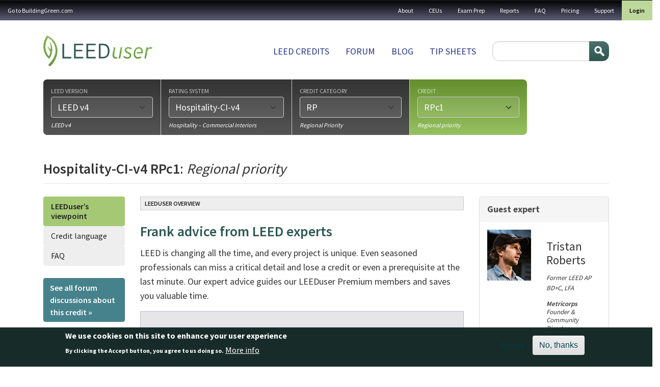

--- FILE ---
content_type: text/html; charset=UTF-8
request_url: https://leeduser.buildinggreen.com/credit/Hospitality-CI-v4/RPc1
body_size: 15339
content:


<!-- THEME DEBUG -->
<!-- THEME HOOK: 'html' -->
<!-- FILE NAME SUGGESTIONS:
   ▪️ html--taxonomy--term--2360.html.twig
   ▪️ html--taxonomy--term--%.html.twig
   ▪️ html--taxonomy--term.html.twig
   ▪️ html--taxonomy.html.twig
   ✅ html.html.twig
-->
<!-- 💡 BEGIN CUSTOM TEMPLATE OUTPUT from 'themes/custom/buildinggreen/templates/layout/html.html.twig' -->

<!DOCTYPE html>
<html lang="en" dir="ltr" class="h-100">
  <head>
    <meta charset="utf-8" />
<meta name="Generator" content="Drupal 11 (https://www.drupal.org); Commerce 3" />
<meta name="MobileOptimized" content="width" />
<meta name="HandheldFriendly" content="true" />
<meta name="viewport" content="width=device-width, initial-scale=1.0" />
<style>div#sliding-popup, div#sliding-popup .eu-cookie-withdraw-banner, .eu-cookie-withdraw-tab {background: #172c29} div#sliding-popup.eu-cookie-withdraw-wrapper { background: transparent; } #sliding-popup h1, #sliding-popup h2, #sliding-popup h3, #sliding-popup p, #sliding-popup label, #sliding-popup div, .eu-cookie-compliance-more-button, .eu-cookie-compliance-secondary-button, .eu-cookie-withdraw-tab { color: #ffffff;} .eu-cookie-withdraw-tab { border-color: #ffffff;}</style>
<link rel="icon" href="/themes/custom/buildinggreen/favicon.ico" type="image/vnd.microsoft.icon" />
<link rel="canonical" href="https://leeduser.buildinggreen.com/credit/Hospitality-CI-v4/RPc1" />
<link rel="shortlink" href="https://leeduser.buildinggreen.com/taxonomy/term/2360" />

    <title>RPc1 | LeedUser</title>
    <link rel="stylesheet" media="all" href="/core/themes/stable9/css/core/components/progress.module.css?t6szg4" />
<link rel="stylesheet" media="all" href="/core/themes/stable9/css/core/components/ajax-progress.module.css?t6szg4" />
<link rel="stylesheet" media="all" href="/core/themes/stable9/css/system/components/align.module.css?t6szg4" />
<link rel="stylesheet" media="all" href="/core/themes/stable9/css/system/components/container-inline.module.css?t6szg4" />
<link rel="stylesheet" media="all" href="/core/themes/stable9/css/system/components/clearfix.module.css?t6szg4" />
<link rel="stylesheet" media="all" href="/core/themes/stable9/css/system/components/hidden.module.css?t6szg4" />
<link rel="stylesheet" media="all" href="/core/themes/stable9/css/system/components/item-list.module.css?t6szg4" />
<link rel="stylesheet" media="all" href="/core/themes/stable9/css/system/components/js.module.css?t6szg4" />
<link rel="stylesheet" media="all" href="/core/themes/stable9/css/system/components/position-container.module.css?t6szg4" />
<link rel="stylesheet" media="all" href="/core/themes/stable9/css/system/components/reset-appearance.module.css?t6szg4" />
<link rel="stylesheet" media="all" href="/core/themes/stable9/css/views/views.module.css?t6szg4" />
<link rel="stylesheet" media="all" href="/modules/contrib/eu_cookie_compliance/css/eu_cookie_compliance.css?t6szg4" />
<link rel="stylesheet" media="all" href="/modules/contrib/flag/css/flag-link-ajax.css?t6szg4" />
<link rel="stylesheet" media="all" href="/modules/contrib/quiz/css/quiz.css?t6szg4" />
<link rel="stylesheet" media="all" href="/core/themes/stable9/css/core/assets/vendor/normalize-css/normalize.css?t6szg4" />
<link rel="stylesheet" media="all" href="/themes/contrib/bootstrap5/css/components/action-links.css?t6szg4" />
<link rel="stylesheet" media="all" href="/themes/contrib/bootstrap5/css/components/breadcrumb.css?t6szg4" />
<link rel="stylesheet" media="all" href="/themes/contrib/bootstrap5/css/components/container-inline.css?t6szg4" />
<link rel="stylesheet" media="all" href="/themes/contrib/bootstrap5/css/components/details.css?t6szg4" />
<link rel="stylesheet" media="all" href="/themes/contrib/bootstrap5/css/components/exposed-filters.css?t6szg4" />
<link rel="stylesheet" media="all" href="/themes/contrib/bootstrap5/css/components/field.css?t6szg4" />
<link rel="stylesheet" media="all" href="/themes/contrib/bootstrap5/css/components/form.css?t6szg4" />
<link rel="stylesheet" media="all" href="/themes/contrib/bootstrap5/css/components/icons.css?t6szg4" />
<link rel="stylesheet" media="all" href="/themes/contrib/bootstrap5/css/components/inline-form.css?t6szg4" />
<link rel="stylesheet" media="all" href="/themes/contrib/bootstrap5/css/components/item-list.css?t6szg4" />
<link rel="stylesheet" media="all" href="/themes/contrib/bootstrap5/css/components/links.css?t6szg4" />
<link rel="stylesheet" media="all" href="/themes/contrib/bootstrap5/css/components/menu.css?t6szg4" />
<link rel="stylesheet" media="all" href="/themes/contrib/bootstrap5/css/components/more-link.css?t6szg4" />
<link rel="stylesheet" media="all" href="/themes/contrib/bootstrap5/css/components/pager.css?t6szg4" />
<link rel="stylesheet" media="all" href="/themes/contrib/bootstrap5/css/components/tabledrag.css?t6szg4" />
<link rel="stylesheet" media="all" href="/themes/contrib/bootstrap5/css/components/tableselect.css?t6szg4" />
<link rel="stylesheet" media="all" href="/themes/contrib/bootstrap5/css/components/tablesort.css?t6szg4" />
<link rel="stylesheet" media="all" href="/themes/contrib/bootstrap5/css/components/textarea.css?t6szg4" />
<link rel="stylesheet" media="all" href="/themes/contrib/bootstrap5/css/components/ui-dialog.css?t6szg4" />
<link rel="stylesheet" media="all" href="/themes/contrib/bootstrap5/css/components/messages.css?t6szg4" />
<link rel="stylesheet" media="all" href="/themes/contrib/bootstrap5/css/components/progress.css?t6szg4" />
<link rel="stylesheet" media="all" href="/themes/custom/buildinggreen/front_app/dist/assets/composant/default-composant/default-composant.min.css?t6szg4" />
<link rel="stylesheet" media="all" href="https://cdn.jsdelivr.net/npm/select2@4.1.0-rc.0/dist/css/select2.min.css" />
<link rel="stylesheet" media="all" href="https://code.jquery.com/ui/1.14.1/themes/base/jquery-ui.css" />
<link rel="stylesheet" media="all" href="/themes/custom/buildinggreen/front_app/dist/assets/composant/page-credit-composant/page-credit-composant.min.css?t6szg4" />

    
  </head>
  <body class="path-taxonomy   d-flex flex-column h-100">
        <div class="visually-hidden-focusable skip-link p-3 container">
      <a href="#main-content" class="p-2">
        Skip to main content
      </a>
    </div>
    <div id="customAddToCartModal" style="display: none; position: fixed; z-index: 1050; top: 30%; left: 50%; transform: translate(-50%, -50%); background: #fff; padding: 2rem; border-radius: 0.5rem; box-shadow: 0 0 10px rgba(0,0,0,0.3); max-width: 500px;">
      <h3>You are currently logged in under an enterprise account</h3>
      <p>
        Before making a purchase, you'll need to
        <a href="/user/logout?destination=user">login</a>
        to your personal profile or
        <a href="/user/logout?destination=create-profile">create</a>
        one now.
      </p>
      <button type="button" class="btn btn-secondary mt-3" data-close-modal>Close</button>
    </div>

    
    

<!-- THEME DEBUG -->
<!-- THEME HOOK: 'off_canvas_page_wrapper' -->
<!-- BEGIN OUTPUT from 'themes/contrib/bootstrap5/templates/content/off-canvas-page-wrapper.html.twig' -->
  <div class="dialog-off-canvas-main-canvas d-flex flex-column h-100" data-off-canvas-main-canvas>
    

<!-- THEME DEBUG -->
<!-- THEME HOOK: 'page' -->
<!-- FILE NAME SUGGESTIONS:
   ✅ page--taxonomy--credit.html.twig
   ▪️ page--taxonomy--term--2360.html.twig
   ▪️ page--taxonomy--term--%.html.twig
   ▪️ page--taxonomy--term.html.twig
   ▪️ page--taxonomy.html.twig
   ▪️ page.html.twig
-->
<!-- 💡 BEGIN CUSTOM TEMPLATE OUTPUT from 'themes/custom/buildinggreen/templates/layout/page--taxonomy--credit.html.twig' -->


<header role="banner">
  <nav class="navbar navbar-inverse navbar-hover p-0" id="utility">
          <nav class="navbar-expand-lg    w-100">
        <div class="d-flex flex-column flex-lg-row">
                      <div class="d-flex align-center d-lg-none justify-content-between w-100">
              <div class="logo d-lg-none"><img src="/themes/custom/buildinggreen/logo-white.png" alt="Home" /></div>
              <button class="navbar-toggler collapsed" type="button" data-bs-toggle="collapse" data-bs-target="#navbarSupportedContent" aria-controls="navbarSupportedContent" aria-expanded="false" aria-label="Toggle navigation">
                <span class="navbar-toggler-txt">MENU</span>
                <span class="glyphicon glyphicon-menu-hamburger"></span>
              </button>
            </div>


            <div class="collapse navbar-collapse justify-content-md-end w-100 justify-content-lg-between flex-column flex-lg-row" id="navbarSupportedContent">
              

<!-- THEME DEBUG -->
<!-- THEME HOOK: 'region' -->
<!-- FILE NAME SUGGESTIONS:
   ▪️ region--nav-main.html.twig
   ✅ region.html.twig
-->
<!-- BEGIN OUTPUT from 'themes/contrib/bootstrap5/templates/layout/region.html.twig' -->
  <div class="region region-nav-main">
    

<!-- THEME DEBUG -->
<!-- THEME HOOK: 'block' -->
<!-- FILE NAME SUGGESTIONS:
   ▪️ block--buildinggreen-gotobuildinggreen.com.html.twig
   ▪️ block--system-menu-block--menu-a-gauche.html.twig
   ✅ block--system-menu-block.html.twig
   ▪️ block--system.html.twig
   ▪️ block.html.twig
-->
<!-- BEGIN OUTPUT from 'themes/contrib/bootstrap5/templates/block/block--system-menu-block.html.twig' -->
<nav role="navigation" aria-labelledby="block-buildinggreen-gotobuildinggreencom-menu" id="block-buildinggreen-gotobuildinggreencom" class="block block-menu navigation menu--menu-a-gauche">
            
  <h5 class="visually-hidden" id="block-buildinggreen-gotobuildinggreencom-menu">Go to BuildingGreen.com</h5>
  

        

<!-- THEME DEBUG -->
<!-- THEME HOOK: 'menu__menu_a_gauche' -->
<!-- FILE NAME SUGGESTIONS:
   ▪️ menu--menu-a-gauche.html.twig
   ▪️ menu--nav-main.html.twig
   ▪️ menu--menu-a-gauche--nav-main.html.twig
   ✅ menu.html.twig
-->
<!-- BEGIN OUTPUT from 'themes/contrib/bootstrap5/templates/navigation/menu.html.twig' -->

              <ul data-block="nav_main" class="nav navbar-nav">
                    <li class="nav-item">
        <a href="https://www.buildinggreen.com/" class="nav-link">Go to BuildingGreen.com</a>
              </li>
        </ul>
  


<!-- END OUTPUT from 'themes/contrib/bootstrap5/templates/navigation/menu.html.twig' -->


  </nav>

<!-- END OUTPUT from 'themes/contrib/bootstrap5/templates/block/block--system-menu-block.html.twig' -->


  </div>

<!-- END OUTPUT from 'themes/contrib/bootstrap5/templates/layout/region.html.twig' -->


              

<!-- THEME DEBUG -->
<!-- THEME HOOK: 'region' -->
<!-- FILE NAME SUGGESTIONS:
   ✅ region--nav-additional.html.twig
   ▪️ region.html.twig
-->
<!-- 💡 BEGIN CUSTOM TEMPLATE OUTPUT from 'themes/custom/buildinggreen/templates/layout/region--nav-additional.html.twig' -->
  <div class="region d-flex region-nav-additional">
    

<!-- THEME DEBUG -->
<!-- THEME HOOK: 'block' -->
<!-- FILE NAME SUGGESTIONS:
   ▪️ block--buildinggreen-topnavigation.html.twig
   ▪️ block--system-menu-block--top-navigation.html.twig
   ✅ block--system-menu-block.html.twig
   ▪️ block--system.html.twig
   ▪️ block.html.twig
-->
<!-- BEGIN OUTPUT from 'themes/contrib/bootstrap5/templates/block/block--system-menu-block.html.twig' -->
<nav role="navigation" aria-labelledby="block-buildinggreen-topnavigation-menu" id="block-buildinggreen-topnavigation" class="block block-menu navigation menu--top-navigation">
            
  <h5 class="visually-hidden" id="block-buildinggreen-topnavigation-menu">Top navigation</h5>
  

        

<!-- THEME DEBUG -->
<!-- THEME HOOK: 'menu__top_navigation' -->
<!-- FILE NAME SUGGESTIONS:
   ▪️ menu--top-navigation.html.twig
   ▪️ menu--nav-additional.html.twig
   ▪️ menu--top-navigation--nav-additional.html.twig
   ✅ menu.html.twig
-->
<!-- BEGIN OUTPUT from 'themes/contrib/bootstrap5/templates/navigation/menu.html.twig' -->

              <ul data-block="nav_additional" class="nav navbar-nav">
                    <li class="nav-item">
        <a href="/about-leeduser" class="nav-link" data-drupal-link-system-path="node/71003">About</a>
              </li>
                <li class="nav-item">
        <a href="/continuing-ed" class="nav-link" data-drupal-link-system-path="continuing-ed">CEUs</a>
              </li>
                <li class="nav-item">
        <a href="/store" class="nav-link" data-drupal-link-system-path="store">Exam Prep</a>
              </li>
                <li class="nav-item">
        <a href="/store#reports" class="nav-link" data-drupal-link-system-path="store">Reports</a>
              </li>
                <li class="nav-item">
        <a href="/faq" class="nav-link" data-drupal-link-system-path="node/71002">FAQ</a>
              </li>
                <li class="nav-item">
        <a href="/pricing" class="nav-link" data-drupal-link-system-path="node/72084">Pricing</a>
              </li>
                <li class="nav-item">
        <a href="/contact" class="nav-link" data-drupal-link-system-path="contact">Support</a>
              </li>
        </ul>
  


<!-- END OUTPUT from 'themes/contrib/bootstrap5/templates/navigation/menu.html.twig' -->


  </nav>

<!-- END OUTPUT from 'themes/contrib/bootstrap5/templates/block/block--system-menu-block.html.twig' -->



<!-- THEME DEBUG -->
<!-- THEME HOOK: 'block' -->
<!-- FILE NAME SUGGESTIONS:
   ▪️ block--buildinggreen-menuuser.html.twig
   ▪️ block--system-menu-block--menu-user.html.twig
   ✅ block--system-menu-block.html.twig
   ▪️ block--system.html.twig
   ▪️ block.html.twig
-->
<!-- BEGIN OUTPUT from 'themes/contrib/bootstrap5/templates/block/block--system-menu-block.html.twig' -->
<nav role="navigation" aria-labelledby="block-buildinggreen-menuuser-menu" id="block-buildinggreen-menuuser" class="block block-menu navigation menu--menu-user">
            
  <h5 class="visually-hidden" id="block-buildinggreen-menuuser-menu">Menu user</h5>
  

        

<!-- THEME DEBUG -->
<!-- THEME HOOK: 'menu__menu_user' -->
<!-- FILE NAME SUGGESTIONS:
   ▪️ menu--menu-user.html.twig
   ▪️ menu--nav-additional.html.twig
   ▪️ menu--menu-user--nav-additional.html.twig
   ✅ menu.html.twig
-->
<!-- BEGIN OUTPUT from 'themes/contrib/bootstrap5/templates/navigation/menu.html.twig' -->

              <ul data-block="nav_additional" class="nav navbar-nav">
                    <li class="nav-item">
        <a href="/user/login" class="nav-link" data-drupal-link-system-path="user/login">Login</a>
              </li>
        </ul>
  


<!-- END OUTPUT from 'themes/contrib/bootstrap5/templates/navigation/menu.html.twig' -->


  </nav>

<!-- END OUTPUT from 'themes/contrib/bootstrap5/templates/block/block--system-menu-block.html.twig' -->


  </div>

<!-- END CUSTOM TEMPLATE OUTPUT from 'themes/custom/buildinggreen/templates/layout/region--nav-additional.html.twig' -->


            </div>
                  </div>
      </nav>
      </nav>
  <div class="container container-fluid-cuctom d-flex flex-column flex-lg-row justify-content-lg-between">
    

<!-- THEME DEBUG -->
<!-- THEME HOOK: 'region' -->
<!-- FILE NAME SUGGESTIONS:
   ▪️ region--header.html.twig
   ✅ region.html.twig
-->
<!-- BEGIN OUTPUT from 'themes/contrib/bootstrap5/templates/layout/region.html.twig' -->
  <div class="region region-header">
    

<!-- THEME DEBUG -->
<!-- THEME HOOK: 'block' -->
<!-- FILE NAME SUGGESTIONS:
   ▪️ block--buildinggreen-site-branding.html.twig
   ✅ block--system-branding-block.html.twig
   ▪️ block--system.html.twig
   ▪️ block.html.twig
-->
<!-- BEGIN OUTPUT from 'themes/contrib/bootstrap5/templates/block/block--system-branding-block.html.twig' -->
<div id="block-buildinggreen-site-branding" class="block block-system block-system-branding-block">
  
    
  <div class="navbar-brand d-flex align-items-center">

    <a href="/" title="Home" rel="home" class="site-logo d-block">
    <img src="/themes/custom/buildinggreen/logo.png" alt="Home" fetchpriority="high" />
  </a>
  
  <div>
    
      </div>
</div>
</div>

<!-- END OUTPUT from 'themes/contrib/bootstrap5/templates/block/block--system-branding-block.html.twig' -->


  </div>

<!-- END OUTPUT from 'themes/contrib/bootstrap5/templates/layout/region.html.twig' -->


    

<!-- THEME DEBUG -->
<!-- THEME HOOK: 'region' -->
<!-- FILE NAME SUGGESTIONS:
   ✅ region--nav-branding.html.twig
   ▪️ region.html.twig
-->
<!-- 💡 BEGIN CUSTOM TEMPLATE OUTPUT from 'themes/custom/buildinggreen/templates/layout/region--nav-branding.html.twig' -->
  <div class="region d-flex region-nav-branding">
    

<!-- THEME DEBUG -->
<!-- THEME HOOK: 'block' -->
<!-- FILE NAME SUGGESTIONS:
   ▪️ block--buildinggreen-mainnavigation.html.twig
   ▪️ block--system-menu-block--main.html.twig
   ✅ block--system-menu-block.html.twig
   ▪️ block--system.html.twig
   ▪️ block.html.twig
-->
<!-- BEGIN OUTPUT from 'themes/contrib/bootstrap5/templates/block/block--system-menu-block.html.twig' -->
<nav role="navigation" aria-labelledby="block-buildinggreen-mainnavigation-menu" id="block-buildinggreen-mainnavigation" class="block block-menu navigation menu--main">
            
  <h5 class="visually-hidden" id="block-buildinggreen-mainnavigation-menu">Main navigation</h5>
  

        

<!-- THEME DEBUG -->
<!-- THEME HOOK: 'menu__main' -->
<!-- FILE NAME SUGGESTIONS:
   ✅ menu--main.html.twig
   ▪️ menu--nav-branding.html.twig
   ▪️ menu--main--nav-branding.html.twig
   ✅ menu--main.html.twig
   ▪️ menu.html.twig
-->
<!-- BEGIN OUTPUT from 'themes/contrib/bootstrap5/templates/navigation/menu--main.html.twig' -->

            <ul data-block="nav_branding" class="navbar-nav justify-content-end flex-wrap nav-level-0">
                    <li class="nav-item">
          <a href="/browse" class="nav-link" data-drupal-link-system-path="node/72087">LEED Credits</a>
      </li>

                    <li class="nav-item">
          <a href="/forums" class="nav-link" data-drupal-link-system-path="forums">Forum</a>
      </li>

                    <li class="nav-item">
          <a href="/blog" class="nav-link" data-drupal-link-system-path="blog">Blog</a>
      </li>

                    <li class="nav-item">
          <a href="/tipsheets" class="nav-link" data-drupal-link-system-path="node/72086">Tip sheets</a>
      </li>

        </ul>
  



<!-- END OUTPUT from 'themes/contrib/bootstrap5/templates/navigation/menu--main.html.twig' -->


  </nav>

<!-- END OUTPUT from 'themes/contrib/bootstrap5/templates/block/block--system-menu-block.html.twig' -->



<!-- THEME DEBUG -->
<!-- THEME HOOK: 'block' -->
<!-- FILE NAME SUGGESTIONS:
   ▪️ block--buildinggreen-searchform.html.twig
   ✅ block--search-form-block.html.twig
   ▪️ block--search.html.twig
   ▪️ block.html.twig
-->
<!-- BEGIN OUTPUT from 'themes/contrib/bootstrap5/templates/block/block--search-form-block.html.twig' -->
<div class="search-block-form block block-search container-inline" data-drupal-selector="search-block-form" id="block-buildinggreen-searchform" role="search">
  
    
      

<!-- THEME DEBUG -->
<!-- THEME HOOK: 'form' -->
<!-- BEGIN OUTPUT from 'themes/contrib/bootstrap5/templates/form/form.html.twig' -->
<form data-block="nav_branding" action="/search/node" method="get" id="search-block-form" accept-charset="UTF-8">
  

<!-- THEME DEBUG -->
<!-- THEME HOOK: 'form_element' -->
<!-- BEGIN OUTPUT from 'themes/contrib/bootstrap5/templates/form/form-element.html.twig' -->
<div class="js-form-item form-item js-form-type-search form-type-search js-form-item-keys form-item-keys form-no-label">
      

<!-- THEME DEBUG -->
<!-- THEME HOOK: 'form_element_label' -->
<!-- BEGIN OUTPUT from 'themes/contrib/bootstrap5/templates/form/form-element-label.html.twig' -->
<label for="edit-keys" class="visually-hidden">Search</label>
<!-- END OUTPUT from 'themes/contrib/bootstrap5/templates/form/form-element-label.html.twig' -->


        

<!-- THEME DEBUG -->
<!-- THEME HOOK: 'input__search' -->
<!-- FILE NAME SUGGESTIONS:
   ▪️ input--search.html.twig
   ✅ input.html.twig
-->
<!-- BEGIN OUTPUT from 'themes/contrib/bootstrap5/templates/form/input.html.twig' -->

  <input title="Enter the terms you wish to search for." data-drupal-selector="edit-keys" type="search" id="edit-keys" name="keys" value="" size="15" maxlength="128" class="form-search form-control" />


<!-- END OUTPUT from 'themes/contrib/bootstrap5/templates/form/input.html.twig' -->


        </div>

<!-- END OUTPUT from 'themes/contrib/bootstrap5/templates/form/form-element.html.twig' -->



<!-- THEME DEBUG -->
<!-- THEME HOOK: 'container' -->
<!-- BEGIN OUTPUT from 'themes/contrib/bootstrap5/templates/form/container.html.twig' -->
<div data-drupal-selector="edit-actions" class="form-actions js-form-wrapper form-wrapper" id="edit-actions--2">

<!-- THEME DEBUG -->
<!-- THEME HOOK: 'input__submit' -->
<!-- FILE NAME SUGGESTIONS:
   ▪️ input--submit.html.twig
   ✅ input.html.twig
-->
<!-- BEGIN OUTPUT from 'themes/contrib/bootstrap5/templates/form/input.html.twig' -->

    <input data-drupal-selector="edit-submit" type="submit" id="edit-submit--2" value="Search" class="button js-form-submit form-submit btn btn-primary" />


<!-- END OUTPUT from 'themes/contrib/bootstrap5/templates/form/input.html.twig' -->

</div>

<!-- END OUTPUT from 'themes/contrib/bootstrap5/templates/form/container.html.twig' -->


</form>

<!-- END OUTPUT from 'themes/contrib/bootstrap5/templates/form/form.html.twig' -->


  </div>

<!-- END OUTPUT from 'themes/contrib/bootstrap5/templates/block/block--search-form-block.html.twig' -->


  </div>

<!-- END CUSTOM TEMPLATE OUTPUT from 'themes/custom/buildinggreen/templates/layout/region--nav-branding.html.twig' -->


  </div>
</header>

<main role="main">
  <a id="main-content" tabindex="-1"></a>
  
  
  
  

  <div class="container container-fluid-cuctom">         <div class="row g-0 m-0">
            <div class="order-1 order-lg-2 col-12 px-0 mx-0">
        
<div class="modal fade" id="group-link-modal" role="dialog" aria-labelledby="modalGroupLabel" aria-hidden="true">
  <div class="modal-dialog">
    <div class="modal-content">
      <div class="modal-header">
        <h4 class="modal-title" id="modalGroupLabel">Firm or campus member?</h4>
        <button type="button" class="btn-close" data-bs-dismiss="modal"
                aria-label="Close"></button>
      </div>
      <div class="modal-body">
                Please log in using your personal profile:<br>
        <a class="margin-top btn btn-neutral" href="/user" data-toggle="modal" data-target="#login-modal" data-dismiss="modal">Log in &raquo;</a>
        &nbsp; <a class="margin-top btn btn-warning" href="/create-profile">Create personal profile &raquo;</a>
              </div>
      <div class="modal-footer">
        <button type="button" class="btn btn-default" data-dismiss="modal">Close</button>
      </div>
    </div>
  </div>
</div>

        <div class="modal fade" id="modal_sign_in" tabindex="-1" role="dialog" aria-labelledby="modalPostQuestionLabel"
     aria-hidden="true">
  <div class="modal-dialog">
    <div class="modal-content">
      <div class="modal-header">
        <h4 class="modal-title" id="modalLoginLabel" data-gtm-vis-has-fired7025260_75="1">Sign in to your LEEDuser account</h4>
        <button type="button" class="btn-close" data-bs-dismiss="modal"
                aria-label="Close"></button>
      </div>

      <div class="modal-body post-question">
                  <p class="large">This feature available to logged-in users only.</p>
          <a class="mt05 btn btn-primary" href="/user/login" data-toggle="modal" data-target="#login-modal" data-dismiss="modal">Log in to your account &raquo;</a>
          <br />
          <a class="mt10 btn btn-success" href="/signup">Sign up for a free Basic Membership &raquo;</a>

              </div>
      <div class="modal-footer">
        <button type="button" class="btn btn-default" data-bs-dismiss="modal" aria-label="Close">Close</button>
      </div>
    </div>
  </div>
</div>


        

<!-- THEME DEBUG -->
<!-- THEME HOOK: 'block' -->
<!-- FILE NAME SUGGESTIONS:
   ▪️ block--leeduser-credit-selector-form-block.html.twig
   ▪️ block--custom-forums.html.twig
   ✅ block.html.twig
-->
<!-- BEGIN OUTPUT from 'themes/contrib/bootstrap5/templates/block/block.html.twig' -->
<div class="custom-credit-selector-form block block-custom-forums block-leeduser-credit-selector-form-block" data-drupal-selector="custom-credit-selector-form">
  
    
      

<!-- THEME DEBUG -->
<!-- THEME HOOK: 'form' -->
<!-- BEGIN OUTPUT from 'themes/contrib/bootstrap5/templates/form/form.html.twig' -->
<form action="/credit/Hospitality-CI-v4/RPc1" method="post" id="custom-credit-selector-form" accept-charset="UTF-8">
  <div id="credit-selector-wrapper">

<!-- THEME DEBUG -->
<!-- THEME HOOK: 'container' -->
<!-- BEGIN OUTPUT from 'themes/contrib/bootstrap5/templates/form/container.html.twig' -->
<div class="credit-selector js-form-wrapper form-wrapper" data-drupal-selector="edit-credit-selector" id="edit-credit-selector">

<!-- THEME DEBUG -->
<!-- THEME HOOK: 'container' -->
<!-- BEGIN OUTPUT from 'themes/contrib/bootstrap5/templates/form/container.html.twig' -->
<div class="browser-group active complete js-form-wrapper form-wrapper" data-drupal-selector="edit-browser-group-1" id="edit-browser-group-1"><div id="leed_version">

<!-- THEME DEBUG -->
<!-- THEME HOOK: 'form_element' -->
<!-- BEGIN OUTPUT from 'themes/contrib/bootstrap5/templates/form/form-element.html.twig' -->
<div class="js-form-item form-item js-form-type-select form-type-select js-form-item-leed-version form-item-leed-version">
      

<!-- THEME DEBUG -->
<!-- THEME HOOK: 'form_element_label' -->
<!-- BEGIN OUTPUT from 'themes/contrib/bootstrap5/templates/form/form-element-label.html.twig' -->
<label for="edit-leed-version">LEED version</label>
<!-- END OUTPUT from 'themes/contrib/bootstrap5/templates/form/form-element-label.html.twig' -->


        

<!-- THEME DEBUG -->
<!-- THEME HOOK: 'select' -->
<!-- BEGIN OUTPUT from 'themes/contrib/bootstrap5/templates/form/select.html.twig' -->
<select class="disable-chosen form-select form-control" data-drupal-selector="edit-leed-version" id="edit-leed-version" name="leed_version"><option value="">--</option><option value="4996">LEED v4.1</option><option value="470" selected="selected">LEED v4</option><option value="469">LEED 2009</option><option value="485">LEED Pilot Credits</option></select>
<!-- END OUTPUT from 'themes/contrib/bootstrap5/templates/form/select.html.twig' -->


        </div>

<!-- END OUTPUT from 'themes/contrib/bootstrap5/templates/form/form-element.html.twig' -->

</div><div id="leed-version-label"><span class="description">LEED v4</span></div></div>

<!-- END OUTPUT from 'themes/contrib/bootstrap5/templates/form/container.html.twig' -->



<!-- THEME DEBUG -->
<!-- THEME HOOK: 'container' -->
<!-- BEGIN OUTPUT from 'themes/contrib/bootstrap5/templates/form/container.html.twig' -->
<div class="browser-group active complete js-form-wrapper form-wrapper" data-drupal-selector="edit-browser-group-2" id="edit-browser-group-2"><div id="rating_system">

<!-- THEME DEBUG -->
<!-- THEME HOOK: 'form_element' -->
<!-- BEGIN OUTPUT from 'themes/contrib/bootstrap5/templates/form/form-element.html.twig' -->
<div class="js-form-item form-item js-form-type-select form-type-select js-form-item-rating-system form-item-rating-system">
      

<!-- THEME DEBUG -->
<!-- THEME HOOK: 'form_element_label' -->
<!-- BEGIN OUTPUT from 'themes/contrib/bootstrap5/templates/form/form-element-label.html.twig' -->
<label for="edit-rating-system">Rating system</label>
<!-- END OUTPUT from 'themes/contrib/bootstrap5/templates/form/form-element-label.html.twig' -->


        

<!-- THEME DEBUG -->
<!-- THEME HOOK: 'select' -->
<!-- BEGIN OUTPUT from 'themes/contrib/bootstrap5/templates/form/select.html.twig' -->
<select class="disable-chosen form-select form-control" data-drupal-selector="edit-rating-system" id="edit-rating-system" name="rating_system"><option value="">--</option><option value="480">NC-v4</option><option value="481">CS-v4</option><option value="482">Mid-Rise-v4</option><option value="483">EBOM-v4</option><option value="484">CI-v4</option><option value="486">Schools-NC-v4</option><option value="487">Schools-EBOM-v4</option><option value="488">Retail-NC-v4</option><option value="489">Retail-EBOM-v4</option><option value="490">Retail-CI-v4</option><option value="491">Healthcare-v4</option><option value="492">Hospitality-NC-v4</option><option value="493">Hospitality-EBOM-v4</option><option value="494" selected="selected">Hospitality-CI-v4</option><option value="495">Data-Centers-NC-v4</option><option value="496">Data-Centers-EBOM-v4</option><option value="497">Warehouses-NC-v4</option><option value="498">Warehouses-EBOM-v4</option><option value="499">ND-Plan-v4</option><option value="500">ND-v4</option><option value="501">Homes-v4</option></select>
<!-- END OUTPUT from 'themes/contrib/bootstrap5/templates/form/select.html.twig' -->


        </div>

<!-- END OUTPUT from 'themes/contrib/bootstrap5/templates/form/form-element.html.twig' -->

</div><div id="rating-system-label"><span class="description">Hospitality – Commercial Interiors</span></div></div>

<!-- END OUTPUT from 'themes/contrib/bootstrap5/templates/form/container.html.twig' -->



<!-- THEME DEBUG -->
<!-- THEME HOOK: 'container' -->
<!-- BEGIN OUTPUT from 'themes/contrib/bootstrap5/templates/form/container.html.twig' -->
<div class="browser-group active complete js-form-wrapper form-wrapper" data-drupal-selector="edit-browser-group-3" id="edit-browser-group-3"><div id="credit_category">

<!-- THEME DEBUG -->
<!-- THEME HOOK: 'form_element' -->
<!-- BEGIN OUTPUT from 'themes/contrib/bootstrap5/templates/form/form-element.html.twig' -->
<div class="js-form-item form-item js-form-type-select form-type-select js-form-item-credit-category form-item-credit-category">
      

<!-- THEME DEBUG -->
<!-- THEME HOOK: 'form_element_label' -->
<!-- BEGIN OUTPUT from 'themes/contrib/bootstrap5/templates/form/form-element-label.html.twig' -->
<label for="edit-credit-category">Credit category</label>
<!-- END OUTPUT from 'themes/contrib/bootstrap5/templates/form/form-element-label.html.twig' -->


        

<!-- THEME DEBUG -->
<!-- THEME HOOK: 'select' -->
<!-- BEGIN OUTPUT from 'themes/contrib/bootstrap5/templates/form/select.html.twig' -->
<select class="disable-chosen form-select form-control" data-drupal-selector="edit-credit-category" id="edit-credit-category" name="credit_category"><option value="">--</option><option value="733">MPR</option><option value="734">IP</option><option value="735">LT</option><option value="736">WE</option><option value="737">EA</option><option value="738">MR</option><option value="739">EQ</option><option value="740">IN</option><option value="741" selected="selected">RP</option></select>
<!-- END OUTPUT from 'themes/contrib/bootstrap5/templates/form/select.html.twig' -->


        </div>

<!-- END OUTPUT from 'themes/contrib/bootstrap5/templates/form/form-element.html.twig' -->

</div><div id="credit-category-label"><span class="description">Regional Priority</span></div></div>

<!-- END OUTPUT from 'themes/contrib/bootstrap5/templates/form/container.html.twig' -->



<!-- THEME DEBUG -->
<!-- THEME HOOK: 'container' -->
<!-- BEGIN OUTPUT from 'themes/contrib/bootstrap5/templates/form/container.html.twig' -->
<div class="browser-group active js-form-wrapper form-wrapper" data-drupal-selector="edit-browser-group-4" id="edit-browser-group-4"><div id="credit">

<!-- THEME DEBUG -->
<!-- THEME HOOK: 'form_element' -->
<!-- BEGIN OUTPUT from 'themes/contrib/bootstrap5/templates/form/form-element.html.twig' -->
<div class="js-form-item form-item js-form-type-select form-type-select js-form-item-credit form-item-credit">
      

<!-- THEME DEBUG -->
<!-- THEME HOOK: 'form_element_label' -->
<!-- BEGIN OUTPUT from 'themes/contrib/bootstrap5/templates/form/form-element-label.html.twig' -->
<label for="edit-credit">Credit</label>
<!-- END OUTPUT from 'themes/contrib/bootstrap5/templates/form/form-element-label.html.twig' -->


        

<!-- THEME DEBUG -->
<!-- THEME HOOK: 'select' -->
<!-- BEGIN OUTPUT from 'themes/contrib/bootstrap5/templates/form/select.html.twig' -->
<select class="disable-chosen form-select form-control" data-drupal-selector="edit-credit" id="edit-credit" name="credit"><option value="">--</option><option value="2360" selected="selected">RPc1</option></select>
<!-- END OUTPUT from 'themes/contrib/bootstrap5/templates/form/select.html.twig' -->


        </div>

<!-- END OUTPUT from 'themes/contrib/bootstrap5/templates/form/form-element.html.twig' -->

</div><div id="credit-label"><span class="description"><p>Regional priority</p>
</span></div></div>

<!-- END OUTPUT from 'themes/contrib/bootstrap5/templates/form/container.html.twig' -->

</div>

<!-- END OUTPUT from 'themes/contrib/bootstrap5/templates/form/container.html.twig' -->

</div>

<!-- THEME DEBUG -->
<!-- THEME HOOK: 'input__hidden' -->
<!-- FILE NAME SUGGESTIONS:
   ▪️ input--hidden.html.twig
   ✅ input.html.twig
-->
<!-- BEGIN OUTPUT from 'themes/contrib/bootstrap5/templates/form/input.html.twig' -->

  <input autocomplete="off" data-drupal-selector="form-kbar-t01dihrcwlet2caz1ywz8huvogq7r9oatthyy0" type="hidden" name="form_build_id" value="form-KBAR-t01dIhRCwLeT2CaZ1Ywz8huVoGq7R9OaTtHYY0" />


<!-- END OUTPUT from 'themes/contrib/bootstrap5/templates/form/input.html.twig' -->



<!-- THEME DEBUG -->
<!-- THEME HOOK: 'input__hidden' -->
<!-- FILE NAME SUGGESTIONS:
   ▪️ input--hidden.html.twig
   ✅ input.html.twig
-->
<!-- BEGIN OUTPUT from 'themes/contrib/bootstrap5/templates/form/input.html.twig' -->

  <input data-drupal-selector="edit-custom-credit-selector-form" type="hidden" name="form_id" value="custom_credit_selector_form" />


<!-- END OUTPUT from 'themes/contrib/bootstrap5/templates/form/input.html.twig' -->


</form>

<!-- END OUTPUT from 'themes/contrib/bootstrap5/templates/form/form.html.twig' -->


  </div>

<!-- END OUTPUT from 'themes/contrib/bootstrap5/templates/block/block.html.twig' -->



        

<!-- THEME DEBUG -->
<!-- THEME HOOK: 'region' -->
<!-- FILE NAME SUGGESTIONS:
   ▪️ region--content.html.twig
   ✅ region.html.twig
-->
<!-- BEGIN OUTPUT from 'themes/contrib/bootstrap5/templates/layout/region.html.twig' -->
  <div class="region region-content">
    <div data-drupal-messages-fallback class="hidden"></div>

<!-- THEME DEBUG -->
<!-- THEME HOOK: 'block' -->
<!-- FILE NAME SUGGESTIONS:
   ▪️ block--buildinggreen-content.html.twig
   ▪️ block--system-main-block.html.twig
   ▪️ block--system.html.twig
   ✅ block.html.twig
-->
<!-- BEGIN OUTPUT from 'themes/contrib/bootstrap5/templates/block/block.html.twig' -->
<div id="block-buildinggreen-content" class="block block-system block-system-main-block">
  
    
      

<!-- THEME DEBUG -->
<!-- THEME HOOK: 'taxonomy_term' -->
<!-- FILE NAME SUGGESTIONS:
   ▪️ taxonomy-term--2360.html.twig
   ✅ taxonomy-term--credit.html.twig
   ▪️ taxonomy-term.html.twig
-->
<!-- 💡 BEGIN CUSTOM TEMPLATE OUTPUT from 'themes/custom/buildinggreen/templates/content/taxonomy-term--credit.html.twig' -->

<div id="taxonomy-term-2360" class="taxonomy-term page--credit mb-4 vocabulary-credit">
  
    

  <div class="content">
    <h1 class="page-header"><strong>Hospitality-CI-v4 RPc1</strong>: <em>Regional priority
</em> </h1>

    <div class="content">
      <div class="visible-md-block visible-lg-block visible-xl-block">
        <div class="row g-4">
          <div class="col-sm-3 col-lg-4 col-xl-2">
            <ul class="nav nav-pills nav-stacked credit-page-nav">
                              <li role="presentation" class="active"><a data-toggle="pill" href="#bev">LEEDuser&rsquo;s viewpoint</a>
                </li>
                                            <li role="presentation" class="">
                  <a data-toggle="pill" href="#credit-language">Credit language</a>
                </li>
                                          
              
                              <li role="presentation"><a data-toggle="pill" href="#faq">FAQ</a></li>
              
              
            </ul>
            <a href="/forums/?f[0]=credit:2360" class="btn btn-midtone btn-wrap text-start mt-4"><strong>See
                all forum discussions about this credit&nbsp;&raquo;</strong></a>
                                    
                                  <div class="mt-4"></div>
                
                                      <div class="visible-md-block mt-4">
                <p class="mt-0 small mb-0 text-muted">SPECIAL REPORT</p>
                <a href="/continuing-education/cost-leed-v4">
                  <img class="img-fluid"
                       src="/themes/custom/buildinggreen/front_app/dist/assets/images/COLv4_cover_0.png"
                       alt="Cost of LEED v4"/>
                </a>
              </div>
            
          </div>
          <div class="col-sm-9 col-md-8 col-lg-7 magnify">
            <div class="tab-content">

              <div class="tab-pane active" id="bev">
                <p class="supertitle mb-0">LEEDuser overview</p>
                                  <h3>Frank advice from LEED experts</h3>
                  <p class="mb15">LEED is changing all the time, and every project is unique. Even seasoned professionals can miss a critical detail and lose a credit or even a prerequisite at the last minute. Our expert advice guides our LEEDuser Premium members and saves you valuable time.</p>
                  

<!-- THEME DEBUG -->
<!-- THEME HOOK: 'membership_content_block' -->
<!-- 💡 BEGIN CUSTOM TEMPLATE OUTPUT from 'themes/custom/buildinggreen/templates/membership-content-block.html.twig' -->
<div class="paywall nullify">

  <div >
    <h3>For full access, sign up now for <strong>LEEDuser&nbsp;Premium</strong></h3>

    <div>
      or
      <a class="btn btn-lg btn-success condensed nofade ng-scope" href="/product/add/variation-cart/7/10">Get a Monthly Subscription for
        <span class="ng-binding">$15.95</span>
      </a>
    </div>
    <div>
      <div>
        <a class="btn btn-light btn-wrap" type="button" href="#" data-bs-toggle="modal" data-bs-target="#group-link-modal">Firm or campus members – click here »</a>

        </div>

    </div>
    <div></div>
          <p>Already a premium member?
        <a href="/user/login">Log in now</a>
      </p>
    
  </div>

</div>

<!-- END CUSTOM TEMPLATE OUTPUT from 'themes/custom/buildinggreen/templates/membership-content-block.html.twig' -->



                              </div><!-- end tab-pane -->

              <div class="tab-pane " id="credit-language">
                <p class="supertitle">Credit language</p>
                <div class="well well-sm">
                  <div class="media">
                    <div class="media-left media-middle">
                      <img class="media-object" src="/themes/custom/buildinggreen/front_app/dist/assets/images/usgbc_170.png" width="85"
                           alt="USGBC logo">
                    </div>
                    <div class="media-body">
                      <p class="xsmall mt05">&copy; Copyright U.S. Green Building Council, Inc. All rights reserved.</p>
                    </div>
                  </div>
                </div>
                                                  <h4>Requirements</h4>
                  <p>Earn up to four of the six Regional Priority credits.  These credits have been identified by the USGBC regional councils and chapters as having additional regional importance for the project’s region. A database of Regional Priority credits and their geographic applicability is available on the USGBC website, <a href="http://www.usgbc.org/rpc">www.usgbc.org/rpc.

One point is awarded for each Regional Priority credit achieved, up to a maximum of four.
</a></p>
                                <a href="/forums/?f[0]=credit:2360"
                   class="btn btn-midtone btn-wrap btn-left btn-xl mt-5"><strong>See all forum discussions about this credit&nbsp;&raquo;</strong></a>

              </div><!-- end tab-pane -->

              <div class="tab-pane" id="faq">
                <p class="supertitle mb0">Frequently asked questions</p>
                




<div class="view view-credit-page-tab-content view-id-credit_page_tab_content view-display-id-credit_faq">
  
    
      
      <div class="view-content">
      




<table class="table table-striped views-table views-view-table cols-0">
      <tbody>
          <tr>
                                                                                        <td class="views-field views-field-body">






<h3>What about international projects?</h3>


<p class="nullify line-snug mb05">
  The answer to this question is available to LEEDuser premium members. <a href="#">Start a free trial</a>&nbsp;&raquo;</p>
<p class="nullify small mt0"><em>(If you're already a premium member, <a href="/user/login" data-toggle="modal" data-target="#login-modal">log in here</a>.)</em></p>
  




          </td>
              </tr>
          <tr>
                                                                                        <td class="views-field views-field-body">






<h3>Where can I learn more about how RP credit zones for LEEDv4 projects were determined?</h3>


<p class="nullify line-snug mb05">
  The answer to this question is available to LEEDuser premium members. <a href="#">Start a free trial</a>&nbsp;&raquo;</p>
<p class="nullify small mt0"><em>(If you're already a premium member, <a href="/user/login" data-toggle="modal" data-target="#login-modal">log in here</a>.)</em></p>
  




          </td>
              </tr>
          <tr>
                                                                                        <td class="views-field views-field-body">






<h3>How do the thresholds work?</h3>


<p class="nullify line-snug mb05">
  The answer to this question is available to LEEDuser premium members. <a href="#">Start a free trial</a>&nbsp;&raquo;</p>
<p class="nullify small mt0"><em>(If you're already a premium member, <a href="/user/login" data-toggle="modal" data-target="#login-modal">log in here</a>.)</em></p>
  




          </td>
              </tr>
      </tbody>
</table>




    </div>
  
          </div>




                <a href="/forums/?f[0]=credit:2360"
                   class="btn btn-midtone btn-wrap btn-left btn-xl mt-5"><strong>See all forum discussions about this credit&nbsp;&raquo;</strong></a>

              </div><!-- end tab-pane -->
              <div class="tab-pane" id="cost">
                <p class="supertitle">What does it cost?</p>

                                  <h3>Cost estimates for this credit</h3>

                  <p>On each BD+C v4 credit, LEEDuser offers the wisdom of a team of architects, engineers, cost estimators, and LEED experts with hundreds of LEED projects between then. They analyzed the sustainable design strategies associated with each LEED credit, but also to assign actual costs to those strategies.</p>

                  <p>Our tab contains overall cost guidance, notes on what “soft costs” to expect, and a strategy-by-strategy breakdown of what to consider and what it might cost, in percentage premiums, actual costs, or both.</p>

                  <p class="mb15">This information is also available in a full PDF download in <a href="/continuing-education/cost-leed-v4">The Cost of LEED v4</a> report.</p>

                  <a class="btn btn-midtone center-block" href="/continuing-education/cost-leed-v4">Learn more about <em>The Cost of LEED v4</em>&nbsp;&raquo;</a>
                  

<!-- THEME DEBUG -->
<!-- THEME HOOK: 'membership_content_block' -->
<!-- 💡 BEGIN CUSTOM TEMPLATE OUTPUT from 'themes/custom/buildinggreen/templates/membership-content-block.html.twig' -->
<div class="paywall nullify">

  <div >
    <h3>For full access, sign up now for <strong>LEEDuser&nbsp;Premium</strong></h3>

    <div>
      or
      <a class="btn btn-lg btn-success condensed nofade ng-scope" href="/product/add/variation-cart/7/10">Get a Monthly Subscription for
        <span class="ng-binding">$15.95</span>
      </a>
    </div>
    <div>
      <div>
        <a class="btn btn-light btn-wrap" type="button" href="#" data-bs-toggle="modal" data-bs-target="#group-link-modal">Firm or campus members – click here »</a>

        </div>

    </div>
    <div></div>
          <p>Already a premium member?
        <a href="/user/login">Log in now</a>
      </p>
    
  </div>

</div>

<!-- END CUSTOM TEMPLATE OUTPUT from 'themes/custom/buildinggreen/templates/membership-content-block.html.twig' -->



                              </div>
              <div class="tab-pane" id="checklists">
                <p class="supertitle">Checklists</p>
                <div class="checklist">
                                      <h3>Step by step to LEED certification</h3>
                    <p class="mb15">LEEDuser&rsquo;s checklists walk you through the key action steps you need to earn a credit, including how to avoid common pitfalls and save money.</p>
                    

<!-- THEME DEBUG -->
<!-- THEME HOOK: 'membership_content_block' -->
<!-- 💡 BEGIN CUSTOM TEMPLATE OUTPUT from 'themes/custom/buildinggreen/templates/membership-content-block.html.twig' -->
<div class="paywall nullify">

  <div >
    <h3>For full access, sign up now for <strong>LEEDuser&nbsp;Premium</strong></h3>

    <div>
      or
      <a class="btn btn-lg btn-success condensed nofade ng-scope" href="/product/add/variation-cart/7/10">Get a Monthly Subscription for
        <span class="ng-binding">$15.95</span>
      </a>
    </div>
    <div>
      <div>
        <a class="btn btn-light btn-wrap" type="button" href="#" data-bs-toggle="modal" data-bs-target="#group-link-modal">Firm or campus members – click here »</a>

        </div>

    </div>
    <div></div>
          <p>Already a premium member?
        <a href="/user/login">Log in now</a>
      </p>
    
  </div>

</div>

<!-- END CUSTOM TEMPLATE OUTPUT from 'themes/custom/buildinggreen/templates/membership-content-block.html.twig' -->



                                  </div><!-- end checklist -->
              </div><!-- end tab-pane -->

              <div class="tab-pane nullify" id="docs">
                <p class="supertitle">Documentation toolkit</p>
                                  <div class="magnify">
                    <h3>The motherlode of cheat sheets</h3>
                    <p class="mb15">LEEDuser’s Documentation Toolkit is loaded with calculators to help assess credit compliance, tracking spreadsheets for materials, sample templates to help guide your narratives and LEED Online submissions, and examples of actual submissions from certified LEED projects for you to check your work against. To get your plaque, start with the right toolkit.</p>
                  </div>
                  

<!-- THEME DEBUG -->
<!-- THEME HOOK: 'membership_content_block' -->
<!-- 💡 BEGIN CUSTOM TEMPLATE OUTPUT from 'themes/custom/buildinggreen/templates/membership-content-block.html.twig' -->
<div class="paywall nullify">

  <div >
    <h3>For full access, sign up now for <strong>LEEDuser&nbsp;Premium</strong></h3>

    <div>
      or
      <a class="btn btn-lg btn-success condensed nofade ng-scope" href="/product/add/variation-cart/7/10">Get a Monthly Subscription for
        <span class="ng-binding">$15.95</span>
      </a>
    </div>
    <div>
      <div>
        <a class="btn btn-light btn-wrap" type="button" href="#" data-bs-toggle="modal" data-bs-target="#group-link-modal">Firm or campus members – click here »</a>

        </div>

    </div>
    <div></div>
          <p>Already a premium member?
        <a href="/user/login">Log in now</a>
      </p>
    
  </div>

</div>

<!-- END CUSTOM TEMPLATE OUTPUT from 'themes/custom/buildinggreen/templates/membership-content-block.html.twig' -->



                                <hr>
              </div><!-- end tab-pane -->
              <div class="tab-pane" id="addenda">
                <p class="supertitle mb0">Addenda</p>
                

<!-- THEME DEBUG -->
<!-- THEME HOOK: 'views_view' -->
<!-- BEGIN OUTPUT from 'themes/contrib/bootstrap5/templates/views/views-view.html.twig' -->
<div class="view view-credit-page-tab-content view-id-credit_page_tab_content view-display-id-credit_addenda">
  
    
      
      <div class="view-empty">
      <p>This credit has no LEEDuser summary</p>
    </div>
  
          </div>

<!-- END OUTPUT from 'themes/contrib/bootstrap5/templates/views/views-view.html.twig' -->


                <a href="/forums/?f[0]=credit:2360"
                   class="btn btn-midtone btn-wrap btn-left btn-xl mt-5"><strong>See all forum discussions about this credit&nbsp;&raquo;</strong></a>

              </div>

            </div>
          </div>
          <div class="col-lg-3 hidden-md">
            <div class="card panel panel-default mb-3" style="display: none">
              <div class="card-header panel-heading">
                <h3 class="panel-title m-0 p-0">Credit achievement rate</h3>
              </div>
              <div class="card-body panel-body center-block">
                <div class="gbig">
                  <p class="xlarge pe-2">
                                        <span class="label label-warning">XX%</span>
                                     </p>
                  <p class="small line-snug">
                                        Upgrade to <strong>LEEDuser Premium</strong> to see how many projects achieved this credit. <strong><a href="#" class="line">Try it free</a>&nbsp;&raquo;</strong>
                                      </p>
                </div>
              </div>
            </div>
            

<!-- THEME DEBUG -->
<!-- THEME HOOK: 'field' -->
<!-- FILE NAME SUGGESTIONS:
   ▪️ field--taxonomy-term--field-guest-expert--credit.html.twig
   ▪️ field--taxonomy-term--field-guest-expert.html.twig
   ▪️ field--taxonomy-term--credit.html.twig
   ▪️ field--field-guest-expert.html.twig
   ▪️ field--entity-reference.html.twig
   ✅ field.html.twig
-->
<!-- BEGIN OUTPUT from 'themes/contrib/bootstrap5/templates/field/field.html.twig' -->

  <div class="field field--name-field-guest-expert field--type-entity-reference field--label-above">
    <div class="field__label">Guest expert</div>
              <div class="field__item">

<!-- THEME DEBUG -->
<!-- THEME HOOK: 'user' -->
<!-- FILE NAME SUGGESTIONS:
   ✅ user--user-expert.html.twig
   ▪️ user.html.twig
-->
<!-- 💡 BEGIN CUSTOM TEMPLATE OUTPUT from 'themes/custom/buildinggreen/templates/user/user--user-expert.html.twig' -->
<article>
  <div class="profile">


  <div id="profile-pic" class="mt0 stroke mb10">
      

<!-- THEME DEBUG -->
<!-- THEME HOOK: 'field' -->
<!-- FILE NAME SUGGESTIONS:
   ✅ field--user--user-picture--user.html.twig
   ▪️ field--user--user-picture.html.twig
   ▪️ field--user--user.html.twig
   ▪️ field--user-picture.html.twig
   ▪️ field--image.html.twig
   ▪️ field.html.twig
-->
<!-- 💡 BEGIN CUSTOM TEMPLATE OUTPUT from 'themes/custom/buildinggreen/templates/field/field--user--user-picture--user.html.twig' -->

      <div class="user-picture">

<!-- THEME DEBUG -->
<!-- THEME HOOK: 'image_formatter' -->
<!-- BEGIN OUTPUT from 'themes/contrib/bootstrap5/templates/field/image-formatter.html.twig' -->
  <a href="/user/30005" hreflang="en">

<!-- THEME DEBUG -->
<!-- THEME HOOK: 'image_style' -->
<!-- BEGIN OUTPUT from 'themes/contrib/bootstrap5/templates/field/image-style.html.twig' -->


<!-- THEME DEBUG -->
<!-- THEME HOOK: 'image' -->
<!-- BEGIN OUTPUT from 'themes/contrib/bootstrap5/templates/field/image.html.twig' -->
<img loading="lazy" src="/sites/default/files/styles/thumbnail/public/pictures/picture-30005-1643907199.jpg.webp?itok=z6eB-2DQ" width="86" height="100" alt="Profile picture for user tristanroberts" class="img-fluid image-style-thumbnail" />

<!-- END OUTPUT from 'themes/contrib/bootstrap5/templates/field/image.html.twig' -->



<!-- END OUTPUT from 'themes/contrib/bootstrap5/templates/field/image-style.html.twig' -->

</a>

<!-- END OUTPUT from 'themes/contrib/bootstrap5/templates/field/image-formatter.html.twig' -->

</div>


<!-- END CUSTOM TEMPLATE OUTPUT from 'themes/custom/buildinggreen/templates/field/field--user--user-picture--user.html.twig' -->


    </div>
    <div class="media-body">
      

      <h4 class="media-heading mb0">Tristan Roberts</h4>

      <p class="small mb05"><em>Former LEED AP BD+C, LFA</em></p>
      <p class="small line-snug mt05"><em>
          <strong>Metricorps</strong>
          <br>
          Founder &amp; Community Director
        </em>
      </p>
            </div>
  </div>
</article>

<!-- END CUSTOM TEMPLATE OUTPUT from 'themes/custom/buildinggreen/templates/user/user--user-expert.html.twig' -->

</div>
          </div>

<!-- END OUTPUT from 'themes/contrib/bootstrap5/templates/field/field.html.twig' -->


          </div>
        </div>
      </div>
      <div class="visible-xs-block visible-sm-block">

        <div class="accordion" id="accordionpagecredit">
                      <div class="accordion-item">
              <h2 class="accordion-header" id="heading_presentation">
                <button class="accordion-button" type="button" data-bs-toggle="collapse" data-bs-target="#collapsepresentation" aria-expanded="true" aria-controls="collapsepresentation">
                  LEEDuser&rsquo;s viewpoint
                </button>
              </h2>
              <div id="collapsepresentation" class="accordion-collapse collapse show" aria-labelledby="headingpresentation" data-bs-parent="#accordionpagecredit">
                <div class="accordion-body">
                  <p class="supertitle mb-0">LEEDuser overview</p>
                                      <h3>Frank advice from LEED experts</h3>
                    <p class="mb15">LEED is changing all the time, and every project is unique. Even seasoned professionals can miss a critical detail and lose a credit or even a prerequisite at the last minute. Our expert advice guides our LEEDuser Premium members and saves you valuable time.</p>
                    

<!-- THEME DEBUG -->
<!-- THEME HOOK: 'membership_content_block' -->
<!-- 💡 BEGIN CUSTOM TEMPLATE OUTPUT from 'themes/custom/buildinggreen/templates/membership-content-block.html.twig' -->
<div class="paywall nullify">

  <div >
    <h3>For full access, sign up now for <strong>LEEDuser&nbsp;Premium</strong></h3>

    <div>
      or
      <a class="btn btn-lg btn-success condensed nofade ng-scope" href="/product/add/variation-cart/7/10">Get a Monthly Subscription for
        <span class="ng-binding">$15.95</span>
      </a>
    </div>
    <div>
      <div>
        <a class="btn btn-light btn-wrap" type="button" href="#" data-bs-toggle="modal" data-bs-target="#group-link-modal">Firm or campus members – click here »</a>

        </div>

    </div>
    <div></div>
          <p>Already a premium member?
        <a href="/user/login">Log in now</a>
      </p>
    
  </div>

</div>

<!-- END CUSTOM TEMPLATE OUTPUT from 'themes/custom/buildinggreen/templates/membership-content-block.html.twig' -->



                                  </div>
              </div>
            </div>
          
                      <div class="accordion-item">
              <h2 class="accordion-header" id="heading-credit-language">
                <button class="accordion-button collapsed" type="button" data-bs-toggle="collapse" data-bs-target="#collapse-credit-language" aria-expanded="false" aria-controls="collapse-credit-language">
                  Credit language
                </button>
              </h2>
              <div id="collapse-credit-language" class="accordion-collapse collapse" aria-labelledby="heading-credit-language" data-bs-parent="#accordionpagecredit">
                <div class="accordion-body">
                  <p class="supertitle">Credit language</p>
                  <div class="well well-sm">
                    <div class="media">
                      <div class="media-left media-middle">
                        <img class="media-object" src="/themes/custom/buildinggreen/front_app/dist/assets/images/usgbc_170.png" width="85"
                             alt="USGBC logo">
                      </div>
                      <div class="media-body">
                        <p class="xsmall mt05">&copy; Copyright U.S. Green Building Council, Inc. All rights reserved.</p>
                      </div>
                    </div>
                  </div>
                                                        <h4>Requirements</h4>
                    <p>Earn up to four of the six Regional Priority credits.  These credits have been identified by the USGBC regional councils and chapters as having additional regional importance for the project’s region. A database of Regional Priority credits and their geographic applicability is available on the USGBC website, <a href="http://www.usgbc.org/rpc">www.usgbc.org/rpc.

One point is awarded for each Regional Priority credit achieved, up to a maximum of four.
</a></p>
                                    <a href="/forums/?f[0]=credit:2360"
                     class="btn btn-midtone btn-wrap btn-left btn-xl mt-5"><strong>See all forum discussions about this credit&nbsp;&raquo;</strong></a>
                </div>
              </div>
            </div>
          
                    
          
                      <div class="accordion-item">
              <h2 class="accordion-header" id="heading-faq">
                <button class="accordion-button collapsed" type="button" data-bs-toggle="collapse" data-bs-target="#collapse-faq" aria-expanded="false" aria-controls="collapse-faq">
                  FAQ
                </button>
              </h2>
              <div id="collapse-faq" class="accordion-collapse collapse" aria-labelledby="heading-faq" data-bs-parent="#accordionpagecredit">
                <div class="accordion-body">
                  <p class="supertitle mb0">Frequently asked questions</p>
                  




<div class="view view-credit-page-tab-content view-id-credit_page_tab_content view-display-id-credit_faq">
  
    
      
      <div class="view-content">
      




<table class="table table-striped views-table views-view-table cols-0">
      <tbody>
          <tr>
                                                                                        <td class="views-field views-field-body">






<h3>What about international projects?</h3>


<p class="nullify line-snug mb05">
  The answer to this question is available to LEEDuser premium members. <a href="#">Start a free trial</a>&nbsp;&raquo;</p>
<p class="nullify small mt0"><em>(If you're already a premium member, <a href="/user/login" data-toggle="modal" data-target="#login-modal">log in here</a>.)</em></p>
  




          </td>
              </tr>
          <tr>
                                                                                        <td class="views-field views-field-body">






<h3>Where can I learn more about how RP credit zones for LEEDv4 projects were determined?</h3>


<p class="nullify line-snug mb05">
  The answer to this question is available to LEEDuser premium members. <a href="#">Start a free trial</a>&nbsp;&raquo;</p>
<p class="nullify small mt0"><em>(If you're already a premium member, <a href="/user/login" data-toggle="modal" data-target="#login-modal">log in here</a>.)</em></p>
  




          </td>
              </tr>
          <tr>
                                                                                        <td class="views-field views-field-body">






<h3>How do the thresholds work?</h3>


<p class="nullify line-snug mb05">
  The answer to this question is available to LEEDuser premium members. <a href="#">Start a free trial</a>&nbsp;&raquo;</p>
<p class="nullify small mt0"><em>(If you're already a premium member, <a href="/user/login" data-toggle="modal" data-target="#login-modal">log in here</a>.)</em></p>
  




          </td>
              </tr>
      </tbody>
</table>




    </div>
  
          </div>




                  <a href="/forums/?f[0]=credit:2360"
                     class="btn btn-midtone btn-wrap btn-left btn-xl mt-5"><strong>See all forum discussions about this credit&nbsp;&raquo;</strong></a>
                </div>
              </div>
            </div>
          
          
        </div>
        <div class="row g-3">
          <div class="col-md-6">

<!-- THEME DEBUG -->
<!-- THEME HOOK: 'field' -->
<!-- FILE NAME SUGGESTIONS:
   ▪️ field--taxonomy-term--field-guest-expert--credit.html.twig
   ▪️ field--taxonomy-term--field-guest-expert.html.twig
   ▪️ field--taxonomy-term--credit.html.twig
   ▪️ field--field-guest-expert.html.twig
   ▪️ field--entity-reference.html.twig
   ✅ field.html.twig
-->
<!-- BEGIN OUTPUT from 'themes/contrib/bootstrap5/templates/field/field.html.twig' -->

  <div class="field field--name-field-guest-expert field--type-entity-reference field--label-above">
    <div class="field__label">Guest expert</div>
              <div class="field__item">

<!-- THEME DEBUG -->
<!-- THEME HOOK: 'user' -->
<!-- FILE NAME SUGGESTIONS:
   ✅ user--user-expert.html.twig
   ▪️ user.html.twig
-->
<!-- 💡 BEGIN CUSTOM TEMPLATE OUTPUT from 'themes/custom/buildinggreen/templates/user/user--user-expert.html.twig' -->
<article>
  <div class="profile">


  <div id="profile-pic" class="mt0 stroke mb10">
      

<!-- THEME DEBUG -->
<!-- THEME HOOK: 'field' -->
<!-- FILE NAME SUGGESTIONS:
   ✅ field--user--user-picture--user.html.twig
   ▪️ field--user--user-picture.html.twig
   ▪️ field--user--user.html.twig
   ▪️ field--user-picture.html.twig
   ▪️ field--image.html.twig
   ▪️ field.html.twig
-->
<!-- 💡 BEGIN CUSTOM TEMPLATE OUTPUT from 'themes/custom/buildinggreen/templates/field/field--user--user-picture--user.html.twig' -->

      <div class="user-picture">

<!-- THEME DEBUG -->
<!-- THEME HOOK: 'image_formatter' -->
<!-- BEGIN OUTPUT from 'themes/contrib/bootstrap5/templates/field/image-formatter.html.twig' -->
  <a href="/user/30005" hreflang="en">

<!-- THEME DEBUG -->
<!-- THEME HOOK: 'image_style' -->
<!-- BEGIN OUTPUT from 'themes/contrib/bootstrap5/templates/field/image-style.html.twig' -->


<!-- THEME DEBUG -->
<!-- THEME HOOK: 'image' -->
<!-- BEGIN OUTPUT from 'themes/contrib/bootstrap5/templates/field/image.html.twig' -->
<img loading="lazy" src="/sites/default/files/styles/thumbnail/public/pictures/picture-30005-1643907199.jpg.webp?itok=z6eB-2DQ" width="86" height="100" alt="Profile picture for user tristanroberts" class="img-fluid image-style-thumbnail" />

<!-- END OUTPUT from 'themes/contrib/bootstrap5/templates/field/image.html.twig' -->



<!-- END OUTPUT from 'themes/contrib/bootstrap5/templates/field/image-style.html.twig' -->

</a>

<!-- END OUTPUT from 'themes/contrib/bootstrap5/templates/field/image-formatter.html.twig' -->

</div>


<!-- END CUSTOM TEMPLATE OUTPUT from 'themes/custom/buildinggreen/templates/field/field--user--user-picture--user.html.twig' -->


    </div>
    <div class="media-body">
      

      <h4 class="media-heading mb0">Tristan Roberts</h4>

      <p class="small mb05"><em>Former LEED AP BD+C, LFA</em></p>
      <p class="small line-snug mt05"><em>
          <strong>Metricorps</strong>
          <br>
          Founder &amp; Community Director
        </em>
      </p>
            </div>
  </div>
</article>

<!-- END CUSTOM TEMPLATE OUTPUT from 'themes/custom/buildinggreen/templates/user/user--user-expert.html.twig' -->

</div>
          </div>

<!-- END OUTPUT from 'themes/contrib/bootstrap5/templates/field/field.html.twig' -->

</div>
          <div class="col-md-6">
            <a href="/forums/?f[0]=credit:2360" class="btn btn-midtone btn-wrap text-start mt-4"><strong>See
                all forum discussions about this credit&nbsp;&raquo;</strong></a>
                                  </div>
        </div>
      </div>
    </div><!-- end visible-sm etc. -->

  </div>


</div><!-- end .content -->




<!-- END CUSTOM TEMPLATE OUTPUT from 'themes/custom/buildinggreen/templates/content/taxonomy-term--credit.html.twig' -->


  </div>

<!-- END OUTPUT from 'themes/contrib/bootstrap5/templates/block/block.html.twig' -->


  </div>

<!-- END OUTPUT from 'themes/contrib/bootstrap5/templates/layout/region.html.twig' -->


      </div>
          </div>
  </div>

</main>

  <footer role="contentinfo" class="mt-auto     ">
    <div class="container-fluid m-0 p-0 container-fluid-cuctom">
      <div class="row">
        <div class="col-md-8">
          <div class="d-flex">
            <div class="logo-footer">
              <a href="" target="_blank">
                <img src="/themes/custom/buildinggreen/front_app/dist/assets/images/logo-footer.png" class="img-responsive" alt="logo-footer" height="75" width="45">
              </a>
            </div>
            <div class="menu-footer">
              

<!-- THEME DEBUG -->
<!-- THEME HOOK: 'region' -->
<!-- FILE NAME SUGGESTIONS:
   ▪️ region--footer-first.html.twig
   ✅ region.html.twig
-->
<!-- BEGIN OUTPUT from 'themes/contrib/bootstrap5/templates/layout/region.html.twig' -->
  <div class="region region-footer-first">
    

<!-- THEME DEBUG -->
<!-- THEME HOOK: 'block' -->
<!-- FILE NAME SUGGESTIONS:
   ▪️ block--buildinggreen-footer.html.twig
   ▪️ block--system-menu-block--footer.html.twig
   ✅ block--system-menu-block.html.twig
   ▪️ block--system.html.twig
   ▪️ block.html.twig
-->
<!-- BEGIN OUTPUT from 'themes/contrib/bootstrap5/templates/block/block--system-menu-block.html.twig' -->
<nav role="navigation" aria-labelledby="block-buildinggreen-footer-menu" id="block-buildinggreen-footer" class="block block-menu navigation menu--footer">
            
  <h5 class="visually-hidden" id="block-buildinggreen-footer-menu">Footer</h5>
  

        

<!-- THEME DEBUG -->
<!-- THEME HOOK: 'menu__footer' -->
<!-- FILE NAME SUGGESTIONS:
   ▪️ menu--footer.html.twig
   ▪️ menu--footer-first.html.twig
   ▪️ menu--footer--footer-first.html.twig
   ✅ menu.html.twig
-->
<!-- BEGIN OUTPUT from 'themes/contrib/bootstrap5/templates/navigation/menu.html.twig' -->

              <ul data-block="footer_first" class="nav navbar-nav">
                    <li class="nav-item">
        <a href="/contact" class="nav-link" data-drupal-link-system-path="contact">	Contact us</a>
              </li>
                <li class="nav-item">
        <a href="https://www.buildinggreen.com/" class="nav-link">BuildingGreen</a>
              </li>
                <li class="nav-item">
        <a href="https://www.buildinggreen.com/jobs" class="nav-link">Jobs at BuildingGreen</a>
              </li>
                <li class="nav-item">
        <a href="/terms-and-conditions" class="nav-link" data-drupal-link-system-path="node/72090">	Terms &amp; Conditions</a>
              </li>
                <li class="nav-item">
        <a href="/privacy" class="nav-link" data-drupal-link-system-path="node/72091">Privacy Policy</a>
              </li>
        </ul>
  


<!-- END OUTPUT from 'themes/contrib/bootstrap5/templates/navigation/menu.html.twig' -->


  </nav>

<!-- END OUTPUT from 'themes/contrib/bootstrap5/templates/block/block--system-menu-block.html.twig' -->


  </div>

<!-- END OUTPUT from 'themes/contrib/bootstrap5/templates/layout/region.html.twig' -->


              <p class="small">© 2026 BuildingGreen, Inc. All rights reserved except where noted.</p>
            </div>
          </div>
        </div>
        <div class="col-md-4">
          

<!-- THEME DEBUG -->
<!-- THEME HOOK: 'region' -->
<!-- FILE NAME SUGGESTIONS:
   ▪️ region--footer-second.html.twig
   ✅ region.html.twig
-->
<!-- BEGIN OUTPUT from 'themes/contrib/bootstrap5/templates/layout/region.html.twig' -->
  <div class="region region-footer-second">
    

<!-- THEME DEBUG -->
<!-- THEME HOOK: 'block' -->
<!-- FILE NAME SUGGESTIONS:
   ▪️ block--buildinggreen-reseausociaux.html.twig
   ▪️ block--system-menu-block--reseau-sociaux.html.twig
   ✅ block--system-menu-block.html.twig
   ▪️ block--system.html.twig
   ▪️ block.html.twig
-->
<!-- BEGIN OUTPUT from 'themes/contrib/bootstrap5/templates/block/block--system-menu-block.html.twig' -->
<nav role="navigation" aria-labelledby="block-buildinggreen-reseausociaux-menu" id="block-buildinggreen-reseausociaux" class="block block-menu navigation menu--reseau-sociaux">
            
  <h5 class="visually-hidden" id="block-buildinggreen-reseausociaux-menu">Reseau Sociaux</h5>
  

        

<!-- THEME DEBUG -->
<!-- THEME HOOK: 'menu__reseau_sociaux' -->
<!-- FILE NAME SUGGESTIONS:
   ✅ menu--reseau-sociaux.html.twig
   ▪️ menu--footer-second.html.twig
   ▪️ menu--reseau-sociaux--footer-second.html.twig
   ✅ menu--reseau-sociaux.html.twig
   ▪️ menu.html.twig
-->
<!-- 💡 BEGIN CUSTOM TEMPLATE OUTPUT from 'themes/custom/buildinggreen/templates/navigation/menu--reseau-sociaux.html.twig' -->

        <ul data-block="footer_second" class="nav navbar-nav">
                  <li class="nav-item">
        <a href="https://twitter.com/LEEDuser" target="_blank" class="twitter" title="twitter">
          <span class="bg-icon icon-twitter-circled"></span>
        </a>
              </li>
      </ul>
    


<!-- END CUSTOM TEMPLATE OUTPUT from 'themes/custom/buildinggreen/templates/navigation/menu--reseau-sociaux.html.twig' -->


  </nav>

<!-- END OUTPUT from 'themes/contrib/bootstrap5/templates/block/block--system-menu-block.html.twig' -->


  </div>

<!-- END OUTPUT from 'themes/contrib/bootstrap5/templates/layout/region.html.twig' -->


        </div>
      </div>
    </div>
  </footer>

<!-- END CUSTOM TEMPLATE OUTPUT from 'themes/custom/buildinggreen/templates/layout/page--taxonomy--credit.html.twig' -->


  </div>

<!-- END OUTPUT from 'themes/contrib/bootstrap5/templates/content/off-canvas-page-wrapper.html.twig' -->


    
    <script type="application/json" data-drupal-selector="drupal-settings-json">{"path":{"baseUrl":"\/","pathPrefix":"","currentPath":"taxonomy\/term\/2360","currentPathIsAdmin":false,"isFront":false,"currentLanguage":"en"},"pluralDelimiter":"\u0003","suppressDeprecationErrors":true,"ajaxPageState":{"libraries":"[base64]","theme":"buildinggreen","theme_token":null},"ajaxTrustedUrl":{"\/credit\/Hospitality-CI-v4\/RPc1":true,"form_action_p_pvdeGsVG5zNF_XLGPTvYSKCf43t8qZYSwcfZl2uzM":true,"\/credit\/Hospitality-CI-v4\/RPc1?ajax_form=1":true,"\/search\/node":true},"eu_cookie_compliance":{"cookie_policy_version":"1.0.0","popup_enabled":true,"popup_agreed_enabled":false,"popup_hide_agreed":false,"popup_clicking_confirmation":false,"popup_scrolling_confirmation":false,"popup_html_info":"\u003Cdiv aria-labelledby=\u0022popup-text\u0022  class=\u0022eu-cookie-compliance-banner eu-cookie-compliance-banner-info eu-cookie-compliance-banner--opt-in\u0022\u003E\n  \u003Cdiv class=\u0022popup-content info eu-cookie-compliance-content\u0022\u003E\n        \u003Cdiv id=\u0022popup-text\u0022 class=\u0022eu-cookie-compliance-message\u0022 role=\u0022document\u0022\u003E\n      \u003Ch2\u003EWe use cookies on this site to enhance your user experience\u003C\/h2\u003E\u003Cp\u003EBy clicking the Accept button, you agree to us doing so.\u003C\/p\u003E\n              \u003Cbutton type=\u0022button\u0022 class=\u0022find-more-button eu-cookie-compliance-more-button\u0022\u003EMore info\u003C\/button\u003E\n          \u003C\/div\u003E\n\n    \n    \u003Cdiv id=\u0022popup-buttons\u0022 class=\u0022eu-cookie-compliance-buttons\u0022\u003E\n            \u003Cbutton type=\u0022button\u0022 class=\u0022agree-button eu-cookie-compliance-secondary-button button button--small\u0022\u003EAccept\u003C\/button\u003E\n              \u003Cbutton type=\u0022button\u0022 class=\u0022decline-button eu-cookie-compliance-default-button button button--small button--primary\u0022\u003ENo, thanks\u003C\/button\u003E\n          \u003C\/div\u003E\n  \u003C\/div\u003E\n\u003C\/div\u003E","use_mobile_message":false,"mobile_popup_html_info":"\u003Cdiv aria-labelledby=\u0022popup-text\u0022  class=\u0022eu-cookie-compliance-banner eu-cookie-compliance-banner-info eu-cookie-compliance-banner--opt-in\u0022\u003E\n  \u003Cdiv class=\u0022popup-content info eu-cookie-compliance-content\u0022\u003E\n        \u003Cdiv id=\u0022popup-text\u0022 class=\u0022eu-cookie-compliance-message\u0022 role=\u0022document\u0022\u003E\n      \n              \u003Cbutton type=\u0022button\u0022 class=\u0022find-more-button eu-cookie-compliance-more-button\u0022\u003EMore info\u003C\/button\u003E\n          \u003C\/div\u003E\n\n    \n    \u003Cdiv id=\u0022popup-buttons\u0022 class=\u0022eu-cookie-compliance-buttons\u0022\u003E\n            \u003Cbutton type=\u0022button\u0022 class=\u0022agree-button eu-cookie-compliance-secondary-button button button--small\u0022\u003EAccept\u003C\/button\u003E\n              \u003Cbutton type=\u0022button\u0022 class=\u0022decline-button eu-cookie-compliance-default-button button button--small button--primary\u0022\u003ENo, thanks\u003C\/button\u003E\n          \u003C\/div\u003E\n  \u003C\/div\u003E\n\u003C\/div\u003E","mobile_breakpoint":768,"popup_html_agreed":false,"popup_use_bare_css":false,"popup_height":"auto","popup_width":"100%","popup_delay":1000,"popup_link":"\/","popup_link_new_window":true,"popup_position":false,"fixed_top_position":true,"popup_language":"en","store_consent":false,"better_support_for_screen_readers":false,"cookie_name":"","reload_page":false,"domain":"","domain_all_sites":false,"popup_eu_only":false,"popup_eu_only_js":false,"cookie_lifetime":100,"cookie_session":0,"set_cookie_session_zero_on_disagree":0,"disagree_do_not_show_popup":false,"method":"opt_in","automatic_cookies_removal":false,"allowed_cookies":"","withdraw_markup":"\u003Cbutton type=\u0022button\u0022 class=\u0022eu-cookie-withdraw-tab\u0022\u003EPrivacy settings\u003C\/button\u003E\n\u003Cdiv aria-labelledby=\u0022popup-text\u0022 class=\u0022eu-cookie-withdraw-banner\u0022\u003E\n  \u003Cdiv class=\u0022popup-content info eu-cookie-compliance-content\u0022\u003E\n    \u003Cdiv id=\u0022popup-text\u0022 class=\u0022eu-cookie-compliance-message\u0022 role=\u0022document\u0022\u003E\n      \u003Ch2\u003EWe use cookies on this site to enhance your user experience\u003C\/h2\u003E\u003Cp\u003EYou have given your consent for us to set cookies.\u003C\/p\u003E\n    \u003C\/div\u003E\n    \u003Cdiv id=\u0022popup-buttons\u0022 class=\u0022eu-cookie-compliance-buttons\u0022\u003E\n      \u003Cbutton type=\u0022button\u0022 class=\u0022eu-cookie-withdraw-button  button button--small button--primary\u0022\u003EWithdraw consent\u003C\/button\u003E\n    \u003C\/div\u003E\n  \u003C\/div\u003E\n\u003C\/div\u003E","withdraw_enabled":false,"reload_options":0,"reload_routes_list":"","withdraw_button_on_info_popup":false,"cookie_categories":[],"cookie_categories_details":[],"enable_save_preferences_button":true,"cookie_value_disagreed":"0","cookie_value_agreed_show_thank_you":"1","cookie_value_agreed":"2","containing_element":"body","settings_tab_enabled":false,"olivero_primary_button_classes":" button button--small button--primary","olivero_secondary_button_classes":" button button--small","close_button_action":"close_banner","open_by_default":true,"modules_allow_popup":true,"hide_the_banner":false,"geoip_match":true,"unverified_scripts":[]},"ajax":{"edit-credit":{"callback":"::redirectOnSelection","event":"change","disable-refocus":false,"progress":{"type":"none"},"url":"\/credit\/Hospitality-CI-v4\/RPc1?ajax_form=1","httpMethod":"POST","dialogType":"ajax","submit":{"_triggering_element_name":"credit"}},"edit-credit-category":{"callback":"::updateCreditsModal","wrapper":"credit-selector-wrapper","event":"change","url":"\/credit\/Hospitality-CI-v4\/RPc1?ajax_form=1","httpMethod":"POST","dialogType":"ajax","submit":{"_triggering_element_name":"credit_category"}},"edit-rating-system":{"callback":"::updateCreditCategoriesModal","wrapper":"credit-selector-wrapper","event":"change","url":"\/credit\/Hospitality-CI-v4\/RPc1?ajax_form=1","httpMethod":"POST","dialogType":"ajax","submit":{"_triggering_element_name":"rating_system"}},"edit-leed-version":{"callback":"::updateRatingSystemsModal","wrapper":"credit-selector-wrapper","event":"change","url":"\/credit\/Hospitality-CI-v4\/RPc1?ajax_form=1","httpMethod":"POST","dialogType":"ajax","submit":{"_triggering_element_name":"leed_version"}}},"user":{"uid":0,"permissionsHash":"1a465e579713b44941c7d089e7e9734b8c5d26e2f7422ebf4432cec27ac61064"}}</script>
<script src="/core/assets/vendor/jquery/jquery.min.js?v=4.0.0-rc.1"></script>
<script src="/core/assets/vendor/once/once.min.js?v=1.0.1"></script>
<script src="/core/misc/drupalSettingsLoader.js?v=11.2.5"></script>
<script src="/core/misc/drupal.js?v=11.2.5"></script>
<script src="/core/misc/drupal.init.js?v=11.2.5"></script>
<script src="/core/assets/vendor/tabbable/index.umd.min.js?v=6.2.0"></script>
<script src="/themes/contrib/bootstrap5/dist/bootstrap/5.3.3/dist/js/bootstrap.bundle.js?v=5.3.3"></script>
<script src="https://cdn.jsdelivr.net/npm/select2@4.1.0-rc.0/dist/js/select2.min.js"></script>
<script src="https://code.jquery.com/ui/1.14.1/jquery-ui.js"></script>
<script src="/themes/custom/buildinggreen/front_app/dist/assets/composant/default-composant/index.js?t6szg4"></script>
<script src="/modules/custom/commerce_license_renewal_check/js/custom-scripts.js?t6szg4"></script>
<script src="/core/misc/jquery.form.js?v=4.3.0"></script>
<script src="/modules/contrib/draggableviews/js/draggableviews.js?t6szg4"></script>
<script src="/modules/contrib/eu_cookie_compliance/js/eu_cookie_compliance.min.js?v=11.2.5"></script>
<script src="/core/misc/progress.js?v=11.2.5"></script>
<script src="/core/assets/vendor/loadjs/loadjs.min.js?v=4.3.0"></script>
<script src="/core/misc/debounce.js?v=11.2.5"></script>
<script src="/core/misc/announce.js?v=11.2.5"></script>
<script src="/core/misc/message.js?v=11.2.5"></script>
<script src="/core/misc/ajax.js?v=11.2.5"></script>
<script src="/modules/contrib/flag/js/flag-action_link_flash.js?v=11.2.5"></script>

  </body>
</html>

<!-- END CUSTOM TEMPLATE OUTPUT from 'themes/custom/buildinggreen/templates/layout/html.html.twig' -->

